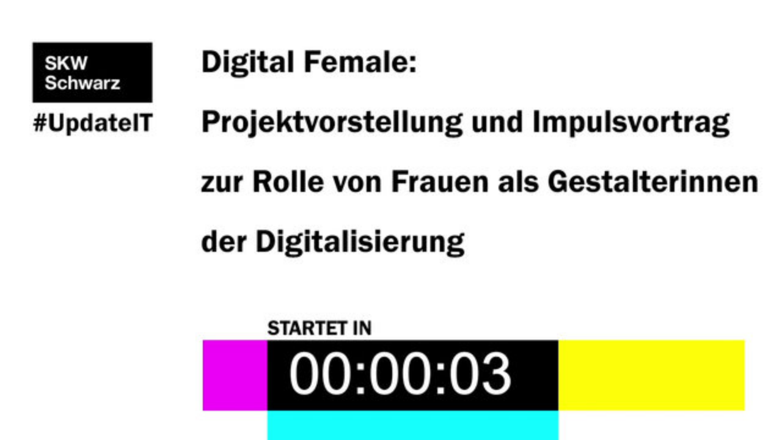

--- FILE ---
content_type: text/html
request_url: https://player.livestream-server.de/skw/08.html
body_size: 1089
content:
<html>
  <head>
	  <link href="https://video.stream1.eu/video-js.css" rel="stylesheet">
	  <link href="https://player.livestream-server.de/css/style.css" rel="stylesheet">
	  <script src="https://video.stream1.eu/video.min.js"></script>
	  <script src="https://video.stream1.eu/videojs-contrib-quality-levels.min.js"></script>
	  <script src="https://video.stream1.eu/videojs-hls-quality-selector.min.js"></script>
	  <script src="https://video.stream1.eu/videojs-http-streaming.min.js"></script>
	  <script src="https://video.stream1.eu/videojs-max-quality-selector.min.js"></script>
	  <script src="https://analytics.stream1.eu/matomo/plugins/MediaAnalytics/tracker.min.js"></script>
	<!-- Matomo -->
	<script type="text/javascript">
	  var _paq = window._paq = window._paq || [];
	  /* tracker methods like "setCustomDimension" should be called before "trackPageView" */
	  _paq.push(["setCookieDomain", "*.video.livestream-server.de"]);
	  _paq.push(['trackPageView']);
	  _paq.push(['enableLinkTracking']);
	  _paq.push(['enableHeartBeatTimer', 60]);
	  (function() {
		var u="https://analytics.stream1.eu/matomo/";
		_paq.push(['setTrackerUrl', u+'matomo.php']);
		_paq.push(['setSiteId', '14']);
		var d=document, g=d.createElement('script'), s=d.getElementsByTagName('script')[0];
		g.type='text/javascript'; g.async=true; g.src=u+'matomo.js'; s.parentNode.insertBefore(g,s);
	  })();
	</script>
	<noscript><p><img src="https://analytics.stream1.eu/matomo/matomo.php?idsite=14&amp;rec=1" style="border:0;" alt="" /></p></noscript>
	<!-- End Matomo Code -->
    <title>SKW_STREAM_08</title>
  </head>
  <body>
	<div class="video-js-responsive-container vjs-hd">
	<video data-matomo-title="SKW_STREAM_08" id="player" class="video-js vjs-default-skin vjs-big-play-centered" controls="true" preload="auto" width="800px" height="450px" poster="https://player.livestream-server.de/skw/08.jpg"
	data-setup='{}'>
	<p class="vjs-no-js">
	Um dieses Video zu sehen aktivieren Sie bitte JavaScript und nutzen Sie einen Browser der <a href="https://videojs.com/html5-video-suppoart/" target="_blank">HTML5 Video unterstützt</a>
	</p>
	</video>
	</div>
<script>
          var player = videojs('player', { liveui: true, errorDisplay: false });
          player.src({
            src: "https://media.stream1.eu/08_Digitale_Female.mp4",
            type: "video/mp4",
          });
          player.hlsQualitySelector();
          player.fluid(true);
          videojs.options.vhs.overrideNative = true;
          videojs.options.html5.nativeAudioTracks = false;
          videojs.options.html5.nativeVideoTracks = false;
          videojs.options.vhs.smoothQualityChange = true;
        </script>



  </body>
</html>


--- FILE ---
content_type: text/css
request_url: https://player.livestream-server.de/css/style.css
body_size: 260
content:
body {
	margin: 0px;
}

.video-js-responsive-container.vjs-hd {
    padding-top: 56.25%;
}
.video-js-responsive-container.vjs-sd {
    padding-top: 75%;
}
.video-js-responsive-container {
    width: 100%;
    position: relative;
}
.video-js-responsive-container .video-js {
    height: 100% !important; 
    width: 100% !important;
    position: absolute;
    top: 0;
    left: 0;
}

--- FILE ---
content_type: application/javascript
request_url: https://video.stream1.eu/videojs-max-quality-selector.min.js
body_size: 2256
content:
/*! @name videojs-max-quality-selector @version 0.9.1 @license MIT */
!function(e,t){"object"==typeof exports&&"undefined"!=typeof module?module.exports=t(require("video.js")):"function"==typeof define&&define.amd?define(["video.js"],t):(e=e||self).videojsMaxQualitySelector=t(e.videojs)}(this,function(e){"use strict";function t(e,t){e.prototype=Object.create(t.prototype),e.prototype.constructor=e,e.__proto__=t}function i(e){if(void 0===e)throw new ReferenceError("this hasn't been initialised - super() hasn't been called");return e}var n=(e=e&&e.hasOwnProperty("default")?e.default:e).getComponent("MenuButton"),s=e.getComponent("MenuItem"),a=e.getComponent("Menu"),r=e.dom,o={parent:null},u=function(i){function n(t,n){var s;return(s=i.call(this,t,n)||this).options=e.mergeOptions(o,n),s.parent=s.options.parent,s.items=[],s.addClass("vjs-max-quality-selector-button"),s}t(n,i);var u=n.prototype;return u.handleMenuItemClick=function(e){var t=parseInt(e.currentTarget.dataset.id,10);this.parent.changeLevel(t)},u.handleSubmenuKeyPress=function(e){if(void 0!==e.currentTarget.dataset.id){var t=parseInt(e.currentTarget.dataset.id,10);this.parent.changeLevel(t)}},u.createButton=function(e,t,i,n){var a=r.createEl("li",{className:t,innerHTML:i,tabIndex:-1},{"data-id":n}),o=new s(this.player_,{el:a});o.on("click",this.handleMenuItemClick.bind(this)),e.addItem(o)},u.createMenu=function(){var e=new a(this.player_,{menuButton:this}),t=[],i=[];if(this.items){this.parent.autoMode||this.parent.options.disableAuto||this.createButton(e,"vjs-menu-item",this.parent.options.autoLabel,-1);for(var n=0;n<this.items.length;n++){var s=this.items[n];if((!this.parent.options.filterDuplicates||!t.includes(s.uniqueId))&&(t.push(s.uniqueId),!this.parent.options.filterDuplicateHeights||!i.includes(s.height))){i.push(s.height);var r="vjs-menu-item";r+=s.isCurrent?" vjs-selected":"",this.createButton(e,r,this.parent.getQualityDisplayString(s),s.id)}}if(!this.parent.options.showSingleItemMenu&&1===e.children_.length)return new a(this.player_,{menuButton:this})}return e},n}(n);e.registerComponent("MaxQualityButton",u);var l=e.getPlugin("plugin"),h={index:-1,autoLabel:"Auto",defaultQuality:0,displayMode:0,minHeight:0,maxHeight:0,labels:[],disableAuto:!1,filterDuplicates:!0,filterDuplicateHeights:!0,showSingleItemMenu:!1,showBitrates:!1,sortEnabled:!0,sort:0},d=function(n){function s(t,s){var a;if((a=n.call(this,t)||this).defaults=h,a.options=e.mergeOptions(h,s),a.log=e.log.createLogger("MaxQualitySelector"),a.autoMode=!0,a.qualityLevels=[],a.player.on("loadstart",a.handleMediaChange.bind(i(a))),void 0!==a.player.qualityLevels){a.qlInternal=a.player.qualityLevels(),a.qlInternal.on("addqualitylevel",a.handleQualityLevel.bind(i(a))),a.qlInternal.on("change",a.handleChange.bind(i(a)));var r=a.options.index<0?t.controlBar.children().length+a.options.index:a.options.index;a.button=t.controlBar.addChild("MaxQualityButton",{parent:i(a)},r)}return a.player.ready(function(){a.player.addClass("vjs-max-quality-selector")}),a}t(s,n);var a=s.prototype;return a.update=function(){var e=this,t=[];this.qualityLevels.forEach(function(i,n){i.isCurrent=!1,e.qlInternal.levels_[i.id].enabled&&t.push(i.id)}),this.autoMode=t.length===this.qualityLevels.length;var i=this.qualityLevels.find(function(t){return t.id===e.selectedIndex});if(void 0!==i){this.autoMode&&this.options.disableAuto&&(this.autoMode=!1,this.changeLevel(i.id)),i.isCurrent=!0,this.options.filterDuplicates&&this.qualityLevels.forEach(function(e,t){e.uniqueId===i.uniqueId&&(e.isCurrent=!0)}),this.options.filterDuplicateHeights&&this.qualityLevels.forEach(function(e,t){e.height===i.height&&(e.isCurrent=!0)}),this.button.$(".vjs-icon-placeholder").innerHTML=this.getQualityDisplayString(i),this.button.show();var n=this.qualityLevels;n=this.options.sortEnabled?0===this.options.sort?this.qualityLevels.sort(function(e,t){return t.uniqueId-e.uniqueId}):this.qualityLevels.sort(function(e,t){return e.uniqueId-t.uniqueId}):this.qualityLevels.sort(function(e,t){return e.id-t.id}),this.button.items=n,this.button.update()}else this.button.hide()},a.changeLevel=function(e){var t=this;if(e<0)return this.qlInternal.levels_.forEach(function(e,i){0!==t.options.minHeight&&e.height>=t.options.minHeight||0!==t.options.maxHeight&&(e.height,t.options.maxHeight),e.enabled=!0}),void this.update();var i=this.qualityLevels.find(function(t){return t.id===e});this.qlInternal.levels_.forEach(function(n,s){var a=t.qualityLevels.find(function(e){return e.id===s});void 0!==a&&(n.enabled=s===e||t.options.filterDuplicates&&a.uniqueId===i.uniqueId||t.options.filterDuplicateHeights&&a.height===i.height)}),this.autoMode&&this.update()},a.handleMediaChange=function(e){this.log.debug("Handling media change:",this.player.src(),this.player.currentType()),this.qualityLevels=[],this.update(),0!==this.options.defaultQuality&&(this.firstRun=!0)},a.handleChange=function(e){if(this.log.debug("Handling quality change: "+e.selectedIndex),this.firstRun&&0!==this.options.defaultQuality)if(this.firstRun=!1,1===this.options.defaultQuality){var t=this.qualityLevels.reduce(function(e,t){return t.uniqueId<e.uniqueId?t:e});this.selectedIndex=t.id,this.changeLevel(t.id),this.update()}else{var i=this.qualityLevels.reduce(function(e,t){return t.uniqueId>e.uniqueId?t:e});this.selectedIndex=i.id,this.changeLevel(i.id),this.update()}else this.selectedIndex=e.selectedIndex,this.update()},a.handleQualityLevel=function(e){var t=e.qualityLevel;if(void 0!==t.width&&void 0!==t.height&&void 0!==t.bitrate)if(0!==this.options.minHeight&&t.height<this.options.minHeight||0!==this.options.maxHeight&&t.height>this.options.maxHeight)t.enabled=!1;else{var i=t.width+t.height+t.bitrate,n={id:this.qlInternal.levels_.indexOf(t),uniqueId:i,width:t.width,height:t.height,dimension:t.width+"x"+t.height,dimensionEnglishName:this.getDimensionEnglishName(t.width,t.height),dimensionMarketingName:this.getDimensionMarketingName(t.width,t.height),bitrate:t.bitrate,bitrateName:this.getReadableBitrateString(t.bitrate),isCurrent:!1};this.qualityLevels.push(n)}},a.getLevelNames=function(){var e=this,t=[];return this.qualityLevels.forEach(function(i){t.push(e.getQualityDisplayString(i))}),t},a.getLevelName=function(e,t){var i=this.options.labels;return void 0!==i[e]?i[e].toString():t},a.getDimensionEnglishName=function(e,t){switch(t){case 108:case 180:case 144:case 234:case 240:case 252:return"VLQ";case 360:return"LQ";case 480:case 486:case 540:return"SD";case 720:return"HD";case 1080:return"FHD";case 1440:return"QHD";case 2160:case 2304:return"UHD"}return"N/A"},a.getDimensionMarketingName=function(e,t){switch(t){case 2160:return"4k";case 2304:return"True 4k"}return t+"p"},a.getReadableBitrateString=function(e){var t=-1;do{e/=1024,t++}while(e>1024);return Math.max(e,.1).toFixed(1)+[" Kbps"," Mbps"," Gbps"][t]},a.getQualityDisplayString=function(e){if(!e)return"";var t="";return t=1===this.options.displayMode?e.dimensionMarketingName:2===this.options.displayMode?e.dimensionEnglishName:e.dimensionMarketingName+"<sup>"+e.dimensionEnglishName+"</sup>",this.autoMode&&e.isCurrent&&(t=this.options.autoLabel+"("+t+")"),this.options.showBitrates&&(t+=" ("+e.bitrateName+")"),this.getLevelName(e.id,t)},s}(l);return d.defaultState={},d.VERSION="0.9.1",e.registerPlugin("maxQualitySelector",d),d});
